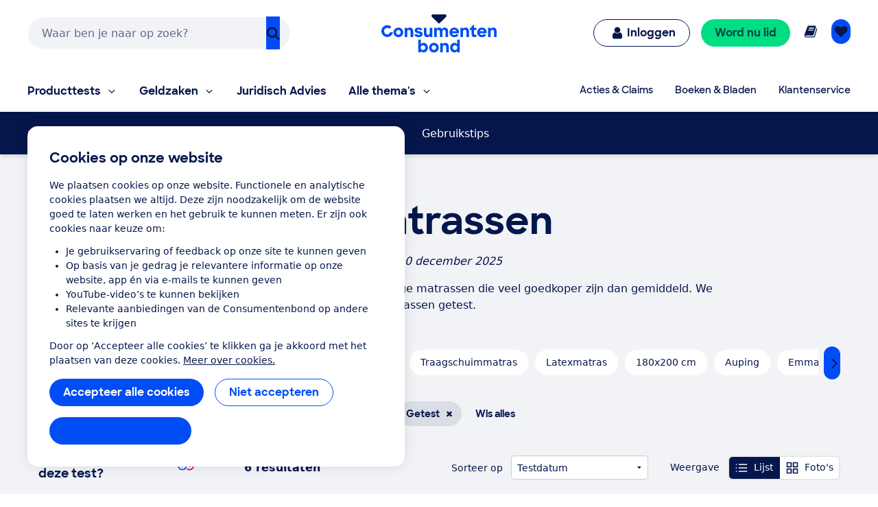

--- FILE ---
content_type: image/svg+xml
request_url: https://res.cloudinary.com/cb-media/image/upload/cmsmedia/prod/binaries/content/gallery/cbhippowebsite/icons/matras.svg
body_size: -76
content:
<?xml version="1.0" encoding="UTF-8" standalone="no"?>
<svg xmlns="http://www.w3.org/2000/svg" viewBox="0 0 1086 1008">
  <path d="M189 323v322h790q12 0 20.5 8t8.5 20v205H891V761H189v117H72V323q0-12 9-20.5t21-8.5h58q12 0 20.5 8t8.5 21zm263 175q0 48-34.5 82.5T335 615t-82.5-34.5-34.5-82 35-82.5 82.5-35 82 34.5T452 498zm30 117V433.5l8.5-15L511 410h322q72 0 123.5 52t51.5 124v29H482z" fill="currentColor"/>
</svg>


--- FILE ---
content_type: application/x-javascript;charset=utf-8
request_url: https://swa.consumentenbond.nl/id?d_visid_ver=5.5.0&d_fieldgroup=A&mcorgid=3C2215F354E783880A4C98A4%40AdobeOrg&mid=21271440095094372695820298557633575658&d_coppa=true&ts=1768825417230
body_size: -33
content:
{"mid":"21271440095094372695820298557633575658"}